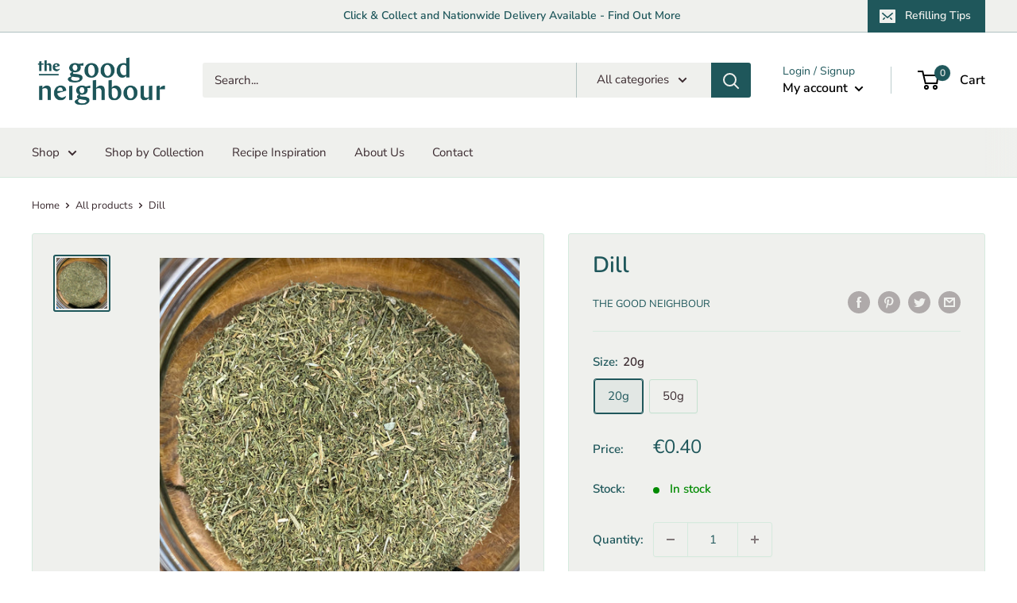

--- FILE ---
content_type: text/javascript
request_url: https://www.thegoodneighbour.ie/cdn/shop/t/6/assets/custom.js?v=102476495355921946141631886346
body_size: -570
content:
//# sourceMappingURL=/cdn/shop/t/6/assets/custom.js.map?v=102476495355921946141631886346
